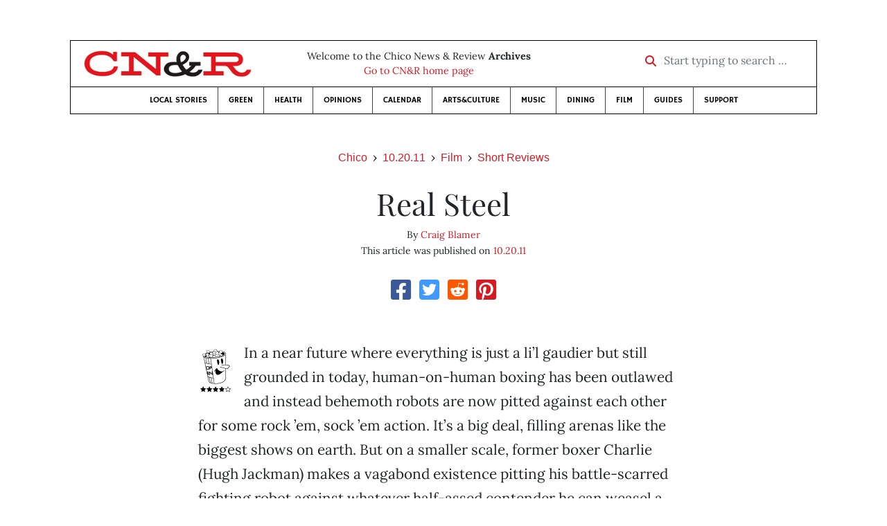

--- FILE ---
content_type: text/html; charset=utf-8
request_url: https://www.newsreview.com/chico/content/real-steel/4185139/
body_size: 5484
content:



<!DOCTYPE html>
<html lang="en">
  <head>
    <meta charset="utf-8">
    <meta http-equiv="x-ua-compatible" content="ie=edge">
    <title>CN&amp;R • Real Steel</title>

    <meta http-equiv="Content-Type" content="text/html; charset=utf-8" />
    <meta name="viewport" content="width=device-width, initial-scale=1.0">

    <meta property="og:site_name" content="Chico News &amp; Review" />


    
  <link rel="canonical" href="https://www.newsreview.com/chico/content/real-steel/4185139/">
  <link rel="shorturl" href="https://newsreview.com/oid/4185139/" />

  <meta name="description" content="CN&amp;R • Film • Short Reviews • Real Steel • Oct 20, 2011" />

  <meta name="twitter:card" content="summary_large_image">
  <meta name="twitter:title" content="Real Steel">
  <meta name="twitter:description" content="A quick and easy nugget of film goodness or badness.">

  <meta name="twitter:site" content="@ChicoNR">
  <meta name="twitter:creator" content="@ChicoNR">

  <meta property="og:title" content="CN&amp;R • Film • Short Reviews • Real Steel • Oct 20, 2011" />
  <meta property="og:type" content="article" />
  <meta property="og:url" content="https://www.newsreview.com/chico/content/real-steel/4185139/" />
  <meta property="og:description" content="A quick and easy nugget of film goodness or badness." />

  <meta property="article:published_time" content="2011-10-19T13:16:52-07:00" />
  <meta property="article:modified_time" content="2011-10-19T13:16:55-07:00" />
  <meta property="article:section" content="Film" />
  
  <meta property="fb:admins" content="324969540859009" />
  <meta property="fb:app_id" content="324969540859009" />

  
    <link rel="image_src" href="https://d16zs7b90yfegl.cloudfront.net/static/images/share/cnr-share.e4bf54413c5e.jpg" />
    <meta property="og:image" content="https://d16zs7b90yfegl.cloudfront.net/static/images/share/cnr-share.e4bf54413c5e.jpg" />
    <meta name="twitter:image:src" content="https://d16zs7b90yfegl.cloudfront.net/static/images/share/cnr-share.e4bf54413c5e.jpg">
  


    <!-- HTML5 shim, for IE6-8 support of HTML5 elements -->
    <!--[if lt IE 9]>
      <script src="https://cdnjs.cloudflare.com/ajax/libs/html5shiv/3.7.3/html5shiv.min.js"></script>
    <![endif]-->

    



  <link rel="apple-touch-icon" sizes="57x57" href="https://d16zs7b90yfegl.cloudfront.net/static/favicon/cnr/apple-icon-57x57.cc1ce82a0da2.png">
  <link rel="apple-touch-icon" sizes="60x60" href="https://d16zs7b90yfegl.cloudfront.net/static/favicon/cnr/apple-icon-60x60.adda23fbd23a.png">
  <link rel="apple-touch-icon" sizes="72x72" href="https://d16zs7b90yfegl.cloudfront.net/static/favicon/cnr/apple-icon-72x72.8828af3e9339.png">
  <link rel="apple-touch-icon" sizes="76x76" href="https://d16zs7b90yfegl.cloudfront.net/static/favicon/cnr/apple-icon-76x76.672444376d20.png">
  <link rel="apple-touch-icon" sizes="114x114" href="https://d16zs7b90yfegl.cloudfront.net/static/favicon/cnr/apple-icon-114x114.71c37ae9d1bd.png">
  <link rel="apple-touch-icon" sizes="120x120" href="https://d16zs7b90yfegl.cloudfront.net/static/favicon/cnr/apple-icon-120x120.7f1a4afee6eb.png">
  <link rel="apple-touch-icon" sizes="144x144" href="https://d16zs7b90yfegl.cloudfront.net/static/favicon/cnr/apple-icon-144x144.8ae62cebebfa.png">
  <link rel="apple-touch-icon" sizes="152x152" href="https://d16zs7b90yfegl.cloudfront.net/static/favicon/cnr/apple-icon-152x152.ee3981687daa.png">
  <link rel="apple-touch-icon" sizes="180x180" href="https://d16zs7b90yfegl.cloudfront.net/static/favicon/cnr/apple-icon-180x180.325602578322.png">
  <link rel="icon" type="image/png" sizes="192x192"  href="https://d16zs7b90yfegl.cloudfront.net/static/favicon/cnr/android-icon-192x192.de594ad6c6b7.png">
  <link rel="icon" type="image/png" sizes="32x32" href="https://d16zs7b90yfegl.cloudfront.net/static/favicon/cnr/favicon-32x32.7cb761365702.png">
  <link rel="icon" type="image/png" sizes="96x96" href="https://d16zs7b90yfegl.cloudfront.net/static/favicon/cnr/favicon-96x96.fde70ee536ab.png">
  <link rel="icon" type="image/png" sizes="16x16" href="https://d16zs7b90yfegl.cloudfront.net/static/favicon/cnr/favicon-16x16.ccb642cfc0c7.png">
  <link rel="manifest" href="https://d16zs7b90yfegl.cloudfront.net/static/favicon/cnr/manifest.b58fcfa7628c.json">
  <meta name="msapplication-TileColor" content="#ffffff">
  <meta name="msapplication-TileImage" content="https://d16zs7b90yfegl.cloudfront.net/static/favicon/cnr/ms-icon-144x144.8ae62cebebfa.png">
  <meta name="theme-color" content="#ffffff">




    
      <link href="https://d16zs7b90yfegl.cloudfront.net/static/vendor/fontawesome/css/fontawesome.ebf19a7b820e.css" rel="stylesheet">
      <link href="https://d16zs7b90yfegl.cloudfront.net/static/vendor/fontawesome/css/all.f71b0a62b045.css" rel="stylesheet">
      <link rel="stylesheet" href="https://d16zs7b90yfegl.cloudfront.net/static/vendor/SlickNav/slicknav.min.cb0567a8e6fa.css" />
      <link href="https://d16zs7b90yfegl.cloudfront.net/static/css/project.min.21368e708a4e.css" rel="stylesheet" />
    

    

    

    
      
        <!-- Global site tag (gtag.js) - Google Analytics -->
        <script async src="https://www.googletagmanager.com/gtag/js?id=UA-350918-1"></script>
        <script>
          window.dataLayer = window.dataLayer || [];
          function gtag(){dataLayer.push(arguments);}
          gtag('js', new Date());

          gtag('config', 'UA-350918-1');
        </script>
      
    

    
      
        <script async src="https://securepubads.g.doubleclick.net/tag/js/gpt.js"></script>
        <script>
          window.googletag = window.googletag || {cmd: []};
          googletag.cmd.push(function() {
            
              googletag.defineSlot('/1003962/chico_content_ad_300x250_1', [300, 250], 'div-gpt-ad-1599602950694-0').addService(googletag.pubads());
            
            googletag.pubads().enableSingleRequest();
            googletag.pubads().collapseEmptyDivs();
            googletag.enableServices();
          });
        </script>
      
    

  </head>

  <body>

    
      <div class="container">
        
          


  <header class="primary-nav">
    <div class="nav-header col">
      <a class="site-logo" href="/chico/">
        <img src="https://d16zs7b90yfegl.cloudfront.net/static/images/logos/cnr-isolated-redblack-300x52.b6fbc36b902e.png" width="100%">
      </a>
      <p>
        Welcome to the Chico News &amp; Review <strong>Archives</strong><br>
        <a href="https://chico.newsreview.com">
          
            Go to CN&amp;R home page
          
      </p>
      <form method="GET" action="/chico/search/">
        <div class="form-row align-items-center">
          <div class="col-auto">
            <label class="sr-only" for="inlineFormInputGroup">Start typing to search &hellip;</label>
            <div class="input-group mb-2">
              <div class="input-group-prepend">
                <div class="input-group-text"><a href="/chico/search/"><i class="fas fa-search"></i></a></div>
              </div>
              <input type="text" class="form-control" id="inlineFormInputGroup" name="search_term" placeholder="Start typing to search &hellip;">
              <input type="hidden" name="location" value="1">
            </div>
          </div>
        </div>
      </form>
    </div>

    <div class="header-nav">
      <nav class="main-nav clearfix">
        <div class="menu-main-nav-container">
          <ul id="menu-main-nav" class="menu">
              
              <li class="menu-item">
                <a href="/chico/section/local-stories/92152/">Local Stories</a>
              </li>
              <li class="menu-item">
                <a href="/chico/section/green/312487/">Green</a>
              </li>
              <li class="menu-item">
                <a href="/chico/section/health/1953145/">Health</a>
              </li>
              <li class="menu-item">
                <a href="/chico/section/opinions/92158/">Opinions</a>
              </li>
              <li class="menu-item">
                <a href="https://chico.newsreview.com/calendar/">Calendar</a>
              </li>
              <li class="menu-item">
                <a href="/chico/section/artsculture/36568/">Arts&amp;Culture</a>
              </li>
              <li class="menu-item">
                <a href="/chico/section/music/36586/">Music</a>
              </li>
              <li class="menu-item">
                <a href="/chico/section/dining/92155/">Dining</a>
              </li>
              <li class="menu-item">
                <a href="/chico/section/film/36594/">Film</a>
              </li>
              <li class="menu-item">
                <a href="/chico/section/guides/36558/">Guides</a>
              </li>
              <li class="nav-item menu-item-highlight">
                <a href="https://chico.newsreview.com/support-local-independent-journalism/" target="_blank">Support</a>
              </li>

            
          </ul>
        </div>
      </nav>
    </div>
  </header>


        

        <div class="main-content">
          

          
  <div class="row">

    <div class="col">
      <ul class="breadcrumb justify-content-center">
        <li class="breadcrumb-item"><a href="/chico/">Chico</a></li>
        <li class="breadcrumb-item"><a href="/chico/issue/2011-10-20/">10.20.11</a></li>
        <li class="breadcrumb-item"><a href="/chico/section/film/36594/">Film</a></li>
        <li class="breadcrumb-item active"><a href="/chico/category/short-reviews/38049/">Short Reviews</a></li>
      </ul>

      <div class="row">

        <div class="offset-md-1 col-md-10 offset-lg-2 col-lg-8">
          <article class="article oid-4185139">

            <h1 class="text-center">Real Steel</h1>

            

            <div class="article-meta mb-4 text-center">
              
                <p class="meta-authors">
  By <a href="/author/craig-blamer/2961/">Craig Blamer</a>
</p>


                
              

              <p class="meta-ts">
                This article was published on <a href="/chico/issue/2011-10-20/">10.20.11</a>
              </p>
            </div>

            <section>
              <div class="mb-4">
                <div class="social-media-icons">
    <div class="text-center center-block">
        <a href="https://www.facebook.com/sharer/sharer.php?u=https%3A//www.newsreview.com/chico/content/real-steel/4185139/"><i class="social-fb fab fa-square-facebook fa-2x social"></i></a>
        <a href="https://twitter.com/intent/tweet/?text=Real Steel&url=https%3A//www.newsreview.com/chico/content/real-steel/4185139/&via=ChicoNR"><i class="social-tw fab fa-square-twitter fa-2x social"></i></a>
        <a href="https://reddit.com/submit?url=https%3A//www.newsreview.com/chico/content/real-steel/4185139/&title=Real Steel"><i class="social-reddit fab fa-reddit-square fa-2x social"></i></a>
        <a href="https://pinterest.com/pin/create/button/?url=https%3A//www.newsreview.com/chico/content/real-steel/4185139/&media=&description=A quick and easy nugget of film goodness or badness."><i class="social-pinterest fab fa-pinterest-square fa-2x social"></i></a>
        
    </div>
</div>

              </div>

              
                



              

              <div class="my-5">
                
                  <div class="body-sidebar">

                    

                    

                     
                      <div class="body-sidebar-item gdfp-body-placement-1">
                        <!-- /1003962/chico_content_ad_300x250_1 -->
<div id='div-gpt-ad-1599602950694-0' style='width: 300px; height: 250px;'>
  <script>
    googletag.cmd.push(function() {  googletag.display('div-gpt-ad-1599602950694-0');  });
  </script>
</div>

                      </div>
                    

                  </div>
                

                

                
                  
                    <img class="popcorn-rating" src="https://d16zs7b90yfegl.cloudfront.net/static/images/ratings/popcorn4.81ea2e2bad5e.gif" alt="Rated 4.0">
                  
                

                <p>In a near future where everything is just a li’l gaudier but still grounded in today, human-on-human boxing has been outlawed and instead behemoth robots are now pitted against each other for some rock ’em, sock ’em action. It’s a big deal, filling arenas like the biggest shows on earth. But on a smaller scale, former boxer Charlie (Hugh Jackman) makes a vagabond existence pitting his battle-scarred fighting robot against whatever half-assed contender he can weasel a bout with. He’s a man who doesn’t know the word “quit” … or “luck.” And just like you might expect from any underdog boxing flick, he immediately gets saddled with a precocious long-lost son (Dakota Goyo). The two stumble across a discarded sparring ’bot and realize that if they work together, they just might have a contender on their hands. Yeah, it’s pretty much the same ol’ boxing story, albeit prettied up with slam-bam robot-on-robot CGI. But it’s a solid family movie that embraces the old-school approach to storytelling, even though the story is more than a little familiar. Cinemark 14, Feather River Cinemas and Paradise Cinema 7. Rated PG-13 </p>

                
              </div>

              

              
                <div class="mt-5 mb-5 social-media-bottom">
                  <div class="social-media-icons">
    <div class="text-center center-block">
        <a href="https://www.facebook.com/sharer/sharer.php?u=https%3A//www.newsreview.com/chico/content/real-steel/4185139/"><i class="social-fb fab fa-square-facebook fa-2x social"></i></a>
        <a href="https://twitter.com/intent/tweet/?text=Real Steel&url=https%3A//www.newsreview.com/chico/content/real-steel/4185139/&via=ChicoNR"><i class="social-tw fab fa-square-twitter fa-2x social"></i></a>
        <a href="https://reddit.com/submit?url=https%3A//www.newsreview.com/chico/content/real-steel/4185139/&title=Real Steel"><i class="social-reddit fab fa-reddit-square fa-2x social"></i></a>
        <a href="https://pinterest.com/pin/create/button/?url=https%3A//www.newsreview.com/chico/content/real-steel/4185139/&media=&description=A quick and easy nugget of film goodness or badness."><i class="social-pinterest fab fa-pinterest-square fa-2x social"></i></a>
        
    </div>
</div>

                </div>
              

              <div class="article-tags mb-5">
                
              </div>

              
                <div class="related-articles mt-5">
                  <h3 class="text-center mb-4">More <a href="/chico/section/film/36594/">Film</a> &raquo; <a href="/chico/category/short-reviews/38049/">Short Reviews</a></h3>

                  
                    <div class="media mb-0 related-article">
                      <a href="/chico/content/restless/4185140/" class="align-self-center">
                        
                          <img src="https://d16zs7b90yfegl.cloudfront.net/static/images/logos/cnr-logo.a34d7fa8adea.jpg" class="featured-image mr-3" width="75px">
                        
                      </a>
                      <div class="media-body mb-0">
                        <h5 class="mt-0">
                          <a href="/chico/content/restless/4185140/">Restless</a>
                        </h5>
                        <p class="mb-0">A quick and easy nugget of film goodness or badness.</p>
                        <p class="issue-date">
                          Published on <a href="/chico/issue/2011-10-20/">10.20.11</a>
                        </p>
                      </div>

                    </div>

                    <hr>
                  
                    <div class="media mb-0 related-article">
                      <a href="/chico/content/the-ides-of-march/4185138/" class="align-self-center">
                        
                          <img src="https://d16zs7b90yfegl.cloudfront.net/static/images/logos/cnr-logo.a34d7fa8adea.jpg" class="featured-image mr-3" width="75px">
                        
                      </a>
                      <div class="media-body mb-0">
                        <h5 class="mt-0">
                          <a href="/chico/content/the-ides-of-march/4185138/">The Ides of March</a>
                        </h5>
                        <p class="mb-0">A quick and easy nugget of film goodness or badness.</p>
                        <p class="issue-date">
                          Published on <a href="/chico/issue/2011-10-20/">10.20.11</a>
                        </p>
                      </div>

                    </div>

                    <hr>
                  
                    <div class="media mb-0 related-article">
                      <a href="/chico/content/dream-house/4099228/" class="align-self-center">
                        
                          <img src="https://d16zs7b90yfegl.cloudfront.net/static/images/logos/cnr-logo.a34d7fa8adea.jpg" class="featured-image mr-3" width="75px">
                        
                      </a>
                      <div class="media-body mb-0">
                        <h5 class="mt-0">
                          <a href="/chico/content/dream-house/4099228/">Dream House</a>
                        </h5>
                        <p class="mb-0">A quick and easy nugget of film goodness or badness.</p>
                        <p class="issue-date">
                          Published on <a href="/chico/issue/2011-10-13/">10.13.11</a>
                        </p>
                      </div>

                    </div>

                    <hr>
                  
                    <div class="media mb-0 related-article">
                      <a href="/chico/content/5050/4026937/" class="align-self-center">
                        
                          <img src="https://d16zs7b90yfegl.cloudfront.net/static/images/logos/cnr-logo.a34d7fa8adea.jpg" class="featured-image mr-3" width="75px">
                        
                      </a>
                      <div class="media-body mb-0">
                        <h5 class="mt-0">
                          <a href="/chico/content/5050/4026937/">50/50</a>
                        </h5>
                        <p class="mb-0">A quick and easy nugget of film goodness or badness.</p>
                        <p class="issue-date">
                          Published on <a href="/chico/issue/2011-10-06/">10.06.11</a>
                        </p>
                      </div>

                    </div>

                    <hr>
                  
                    <div class="media mb-0 related-article">
                      <a href="/chico/content/senna/4026936/" class="align-self-center">
                        
                          <img src="https://d16zs7b90yfegl.cloudfront.net/static/images/logos/cnr-logo.a34d7fa8adea.jpg" class="featured-image mr-3" width="75px">
                        
                      </a>
                      <div class="media-body mb-0">
                        <h5 class="mt-0">
                          <a href="/chico/content/senna/4026936/">Senna</a>
                        </h5>
                        <p class="mb-0">A quick and easy nugget of film goodness or badness.</p>
                        <p class="issue-date">
                          Published on <a href="/chico/issue/2011-10-06/">10.06.11</a>
                        </p>
                      </div>

                    </div>

                    
                  
                </div>
              

              <div class="desert-net-real-player">
                <script id="fdncms-carousel-top-stories-video" src="https://www.hub.fdncms.com/gyrobase/Responsive/Components/Content/TopStoriesVideo?cb=13ed4944&key=fc52534b85868604867aea01f3fe6eee&req=js&vri=2&label=Recent+Articles&pcolor=e2141c" async></script>
              </div>
            </section>

          </article>
        </div>

      </div>
    </div>
  </div>


          



  <div class="row my-5">
    <div class="offset-md-1 col-md-10 offset-lg-2 col-lg-8 text-center">
      <a class="btn btn-primary" href="/newsletters/sign-up/chico/">Sign up for our newsletter!</a>
    </div>
  </div>


        </div>

      </div> <!-- /container -->
    


    
      
        


<section id="footer">
  <div class="container">
    <div class="row d-flex align-items-center">
      <div class="col-sm-6">
        <div class="footer-brand py-4">
          <a class="site-logo" href="/chico/">
            <img src="https://d16zs7b90yfegl.cloudfront.net/static/images/logos/cnr-isolated-redblack-300x52.b6fbc36b902e.png" width="100%">
          </a>

          <p>
            Thank you for visiting the Chico News &amp; Review.
          </p>

          <small>
            &copy; Chico News &amp; Review.  All rights reserved.
          </small>
        </div>
      </div>

      <div class="col-sm-6">
        <div class="visit-new-location">
          <a href="https://chico.newsreview.com">Visit us at our new location <i class="fas fa-long-arrow-alt-right"></i></a>
        </div>

        <div class="footer-links">
          <ul class="list-unstyled">
            <li>
              <ul class="list-inline">
                <li class="list-inline-item">
                  <a href="https://www.facebook.com/ChicoNewsandReview" target="_blank"><i class="fab fa-square-facebook fa-2x social-fb"></i></a>
                </li>
                <li class="list-inline-item">
                  <a href="https://twitter.com/ChicoNR"><i class="fab fa-square-twitter fa-2x social-tw"></i></a>
                </li>
                <li class="list-inline-item">
                  <a href="https://www.youtube.com/channel/UCXKJqO8mem5vtnFVMB_Fplg"><i class="fab fa-square-youtube fa-2x social-yt"></i></a>
                </li>
              </ul>
            </li>
            <li><a href="https://chico.newsreview.com/contact-us/">Drop us a line</a></li>
            <li><a href="https://chico.newsreview.com/letter-to-the-editor/">Letter to the editor</a></li>
            <li><a href="https://chico.newsreview.com/news-tips/">Got a news tip?</a></li>
          </ul>

          <ul class="list-unstyled with-icons">
            <li><a href="https://chico.newsreview.com">CN&amp;R Home</a></li>
            <li><a href="https://chicobestof.com" target="_blank">Best of Chico</a></li>
            <li><a href="http://discoverbuttecounty.net" target="_blank">Discover Butte County</a></li>
            <li><a href="https://nrpubs.com" target="_blank">N&amp;R Publications</a></li>
            <li><a href="https://independentjournalismfund.org/" target="_blank">Independent Journalism Fund</a></li>
            <li><a href="https://letterstothefuture.org" target="_blank">Letters to the Future</a></li>
            <li><a href="https://chico.newsreview.com/privacy-policy/">Privacy Policy</a></li>
            <li><a href="/terms-of-use/">Terms of use</a></li>
          </ul>
        </div>  <!-- .footer-links -->
      </div>
    </div>
  </div>
</section>

      
    

    

    
      <script src="https://d16zs7b90yfegl.cloudfront.net/static/js/vendors.min.516760e6efc6.js"></script>
      <script src="https://d16zs7b90yfegl.cloudfront.net/static/vendor/SlickNav/jquery.slicknav.min.abb6ece52a5d.js"></script>
      <script src="https://d16zs7b90yfegl.cloudfront.net/static/js/project.min.8b4c64cf9236.js"></script>

      <script type="text/javascript">
        $(function(){
          $('#menu-main-nav').slicknav({
            appendTo: '.header-nav',
            label: '',
            duration: 500,
            allowParentLinks: true
          });
        });
      </script>

      <script>
        $(document).ready(function(){
          $('[data-toggle="tooltip"]').tooltip();
        });
      </script>
    
  </body>
</html>


--- FILE ---
content_type: text/html; charset=utf-8
request_url: https://www.google.com/recaptcha/api2/aframe
body_size: 268
content:
<!DOCTYPE HTML><html><head><meta http-equiv="content-type" content="text/html; charset=UTF-8"></head><body><script nonce="9YQiXHwN6Wid5ejnNBC9MA">/** Anti-fraud and anti-abuse applications only. See google.com/recaptcha */ try{var clients={'sodar':'https://pagead2.googlesyndication.com/pagead/sodar?'};window.addEventListener("message",function(a){try{if(a.source===window.parent){var b=JSON.parse(a.data);var c=clients[b['id']];if(c){var d=document.createElement('img');d.src=c+b['params']+'&rc='+(localStorage.getItem("rc::a")?sessionStorage.getItem("rc::b"):"");window.document.body.appendChild(d);sessionStorage.setItem("rc::e",parseInt(sessionStorage.getItem("rc::e")||0)+1);localStorage.setItem("rc::h",'1769006495911');}}}catch(b){}});window.parent.postMessage("_grecaptcha_ready", "*");}catch(b){}</script></body></html>